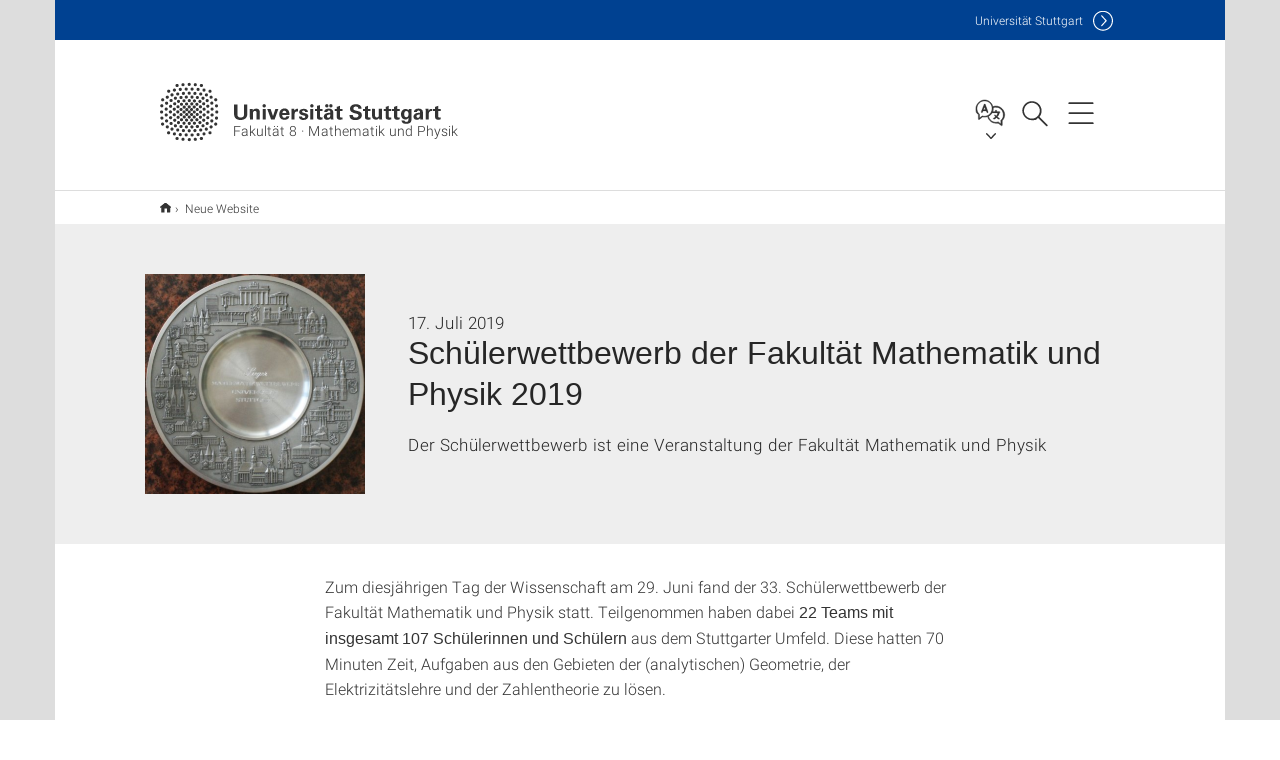

--- FILE ---
content_type: text/html;charset=UTF-8
request_url: https://www.f08.uni-stuttgart.de/aktuelles/news/Schuelerwettbewerb-der-Fakultaet-Mathematik-und-Physik-2019/
body_size: 66739
content:
<!DOCTYPE html>
<!--[if lt IE 7]>      <html lang="de" class="no-js lt-ie9 lt-ie8 lt-ie7"> <![endif]-->
<!--[if IE 7]>         <html lang="de" class="no-js lt-ie9 lt-ie8"> <![endif]-->
<!--[if IE 8]>         <html lang="de" class="no-js lt-ie9"> <![endif]-->
<!--[if gt IE 8]><!-->


<!--
===================== version="0.1.29" =====================
-->

<html lang="de" class="no-js"> <!--<![endif]-->

<head>

<!-- start metadata (_metadata.hbs) -->
	<meta charset="UTF-8">
	<meta http-equiv="X-UA-Compatible" content="IE=edge"/>
	<meta name="creator" content="TIK" />
	<meta name="Publisher" content="Universität Stuttgart - TIK" />
	<meta name="Copyright" content="Universität Stuttgart" />
	<meta name="Content-language" content="de" />
	<meta name="Page-type" content="Bildungseinrichtung" />
	<meta name="viewport" content="width=device-width, initial-scale=1.0, shrink-to-fit=no"/>
	<meta name="robots" content="index, follow" />
	<meta name="system" content="20.0.18" />
	<meta name="template" content="3.0" />
	<meta name="Description" content="Der Schülerwettbewerb ist eine Veranstaltung der Fakultät Mathematik und Physik "/>	
	<meta name="og:title" content="Schülerwettbewerb der Fakultät Mathematik und Physik 2019 | News | 17.07.2019 | Fakultät 8 · Mathematik und Physik | Universität Stuttgart" />
	<meta name="og:description" content="Der Schülerwettbewerb ist eine Veranstaltung der Fakultät Mathematik und Physik  "/>
	<meta name="og:image" content="https://www.f08.uni-stuttgart.de/.content/media/Seitenelemente/Physik/Pokal.png" />
	<title>Schülerwettbewerb der Fakultät Mathematik und Physik 2019 | News | 17.07.2019 | Fakultät 8 · Mathematik und Physik | Universität Stuttgart</title><!-- Ende metadata -->


<!-- Styles-Einbindung (_styles.hbs) -->
	<link rel="apple-touch-icon" sizes="180x180" href="/system/modules/de.stuttgart.uni.v3.basics/resources/favicons/apple-touch-icon.png">
            <link rel="icon" type="image/png" sizes="32x32" href="/system/modules/de.stuttgart.uni.v3.basics/resources/favicons/favicon-32x32.png">
            <link rel="icon" type="image/png" sizes="16x16" href="/system/modules/de.stuttgart.uni.v3.basics/resources/favicons/favicon-16x16.png">
            <link rel="manifest" href="/system/modules/de.stuttgart.uni.v3.basics/resources/favicons/site.webmanifest">
            <link rel="mask-icon" href="/system/modules/de.stuttgart.uni.v3.basics/resources/favicons/safari-pinned-tab.svg" color="#ffffff">
            <meta name="msapplication-TileColor" content="#ffffff">
            <meta name="theme-color" content="#ffffff">
		
<link rel="stylesheet" href="/system/modules/de.stuttgart.uni.v3.basics/resources/css/styles.css" type="text/css" >
<link rel="stylesheet" href="/system/modules/de.stuttgart.uni.v3.basics/resources/css/tik.css" type="text/css" >
<link rel="stylesheet" href="/system/modules/de.stuttgart.uni.v3.basics/resources/css/jquery-ui/jquery-ui-1.11.4.min.css" type="text/css" >
<link rel="stylesheet" href="/system/modules/de.stuttgart.uni.v3.basics/resources/css/fancybox/jquery.fancybox357.min.css" type="text/css" >
<link rel="stylesheet" href="/system/modules/de.stuttgart.uni.v3.basics/resources/css/footer/footer.css" type="text/css" >
<link rel="stylesheet" href="/system/modules/de.stuttgart.uni.v3.basics/resources/css/audio/player.css" type="text/css" >
<style type="text/css">
.newsstream-folgeseite .generic-list .generic-list-item picture {
  display: inline-block;
  margin: -10px -15px 15px -15px;
  width: calc(100% + 30px);
}


</style>
<!-- Ende Styles-Einbindung -->

	<!-- Scripts
	================================================== --> 
	
	
<script src="/system/modules/de.stuttgart.uni.v3.basics/resources/js/bootstrap.js"></script>
<script src="/system/modules/de.stuttgart.uni.v3.basics/resources/js/aperto-bootstrap-ie-workaround.js"></script>
<script src="/system/modules/de.stuttgart.uni.v3.basics/resources/js/tik.js"></script>
<script src="/system/modules/de.stuttgart.uni.v3.basics/resources/js/jquery-ui/jquery-ui-1.11.4.min.js"></script>
<script src="/system/modules/de.stuttgart.uni.filters/resources/js/filters.js"></script>
<script src="/system/modules/de.stuttgart.uni.v3.basics/resources/js/fancybox/jquery.fancybox357.min.js"></script>
<script src="/system/modules/de.stuttgart.uni.v3.basics/resources/js/tippy-popper/popper.min.js"></script>
<script src="/system/modules/de.stuttgart.uni.v3.basics/resources/js/tippy-popper/tippy.min.js"></script>
<script src="/system/modules/de.stuttgart.uni.v3.zsb/resources/videointerview/js/dash.all.min.js"></script><style>
		.page-wrap > #page-complete > .container-fluid > .row > div > .row > .col-xs-12,
		.page-wrap > #page-complete > .container-fluid > .row > div > .row > .col-sm-12,
		.page-wrap > #page-complete > .container-fluid > .row > div > .row > .col-md-12,
		.page-wrap > #page-complete > .container-fluid > .row > div > .row > .col-lg-12,
		.page-wrap > #page-complete > .container > .row > div > .row > .col-xs-12,
		.page-wrap > #page-complete > .container > .row > div > .row > .col-sm-12,
		.page-wrap > #page-complete > .container > .row > div > .row > .col-md-12,
		.page-wrap > #page-complete > .container > .row > div > .row > .col-lg-12 {
			padding: 0;
		}
	</style>
</head>

<body class=" is-detailpage  is-not-editmode  lang-de lightgrey-regular">

<!--googleoff: snippet-->
	
	<!-- start skiplinks (_skiplinks.hbs)-->
	<div class="skip">
		<ul>
			<li><a href="#main">zum Inhalt springen</a></li>
			<li><a href="#footer">zum Footer springen</a></li>
		</ul>
	</div>
	<!-- end skiplinks -->

	<!--googleon: snippet-->
	<div  id="header" ><div class="header" data-id="id-b2b5ed59">
      <span data-anchor id="id-b2b5ed59"></span>
              <!-- start header (_header.hbs) -->
              <header class="b-page-header is-subidentity" data-headercontroller="">
                <div class="container">
                  <div class="container-inner">
                    <div class="row">
                      <a class="b-logo" href="https://www.f08.uni-stuttgart.de/">
                        <!--[if gt IE 8]><!-->
                          <img class="logo-rectangle" src="/system/modules/de.stuttgart.uni.v3.basics/resources/img/svg/logo-de.svg" alt="Logo: Universität Stuttgart - zur Startseite" />
                        <img class="logo-rectangle-inverted" src="/system/modules/de.stuttgart.uni.v3.basics/resources/img/svg/logo-inverted-de.svg" alt="Logo: Universität Stuttgart - zur Startseite" />
                        <!--<![endif]-->
                        <!--[if lt IE 9]>
                        <img class="logo-rectangle" src="/system/modules/de.stuttgart.uni.v3.basics/resources/img/png/logo-de.png" alt="Logo: Universität Stuttgart - zur Startseite" />
                        <img class="logo-rectangle-inverted" src="/system/modules/de.stuttgart.uni.v3.basics/resources/img/svg/logo-inverted-de.png" alt="Logo: Universität Stuttgart - zur Startseite" />
                        <![endif]-->

                        <span  class="subidentity fontsize-s">Fakultät 8 · Mathematik und Physik</span>
                        </a>
                      <div class="header-box">

                        <div class="mainidentity">
                              <div class="container-inner">
                                <a href="https://www.uni-stuttgart.de/">Uni<span class="hideonmobile">versität Stuttgart </span></a>
                                </div>
                            </div>
                            <div class="language">
                          <div class="language-box">
                            <span id="language-menu-title" data-tippy-content="Sprache dieser Seite" data-tippy-placement="left">Sprache dieser Seite</span>

                            <ul id="language-menu-options" aria-labelledby="language-menu-title" role="menu">
                                <li class="current-language"><strong><abbr data-tippy-content="Aktuelle Sprache: Deutsch" data-tippy-placement="left">de</abbr></strong></li>
                                          <li><a id="localelink" href="https://www.f08.uni-stuttgart.de/en/news/news/School-Competition-Mathematics-and-Physics-2019/" lang="en"><abbr data-tippy-content="Change language: AmericanEnglish" data-tippy-placement="left">en</abbr></a></li></ul>
                            </div>
                        </div>
                        <div id="search" class="search">
                          <button aria-controls="search-box" aria-expanded="false" data-href="#search-box" data-tippy-content="Suche" data-tippy-placement="left"><span>Suche</span>
                          </button>
                        </div>
                        <div class="nav-button">
								<button class="lines-button" aria-controls="main-nav" aria-expanded="false" data-href="#b-page-nav" data-tippy-content="Hauptnavigationspunkte" data-tippy-placement="left">
									<span class="lines">Hauptnavigationspunkte</span>
								</button>
							</div>
						<div class="login-main-desktop"></div>
                      </div>
                    </div>
                  </div>
                </div>
                <!-- Start Suche (_search.hbs) -->
                <div class="search-box js-visible" id="search-box" aria-hidden="true">
                  <h2>Suche</h2>
                  <div class="container" role="tabpanel">
                    <div class="search-box-inner">
                      <form action="https://www.f08.uni-stuttgart.de/suche/">
                        <fieldset>
                          <div class="form-label col-sm-12">
                            <label for="global-search">Suche</label>
                            <input type="search" name="q" placeholder="Suche nach Themen, Personen ..." id="global-search" class="autosuggest" />
                          </div>
                          <div class="button">
                            <input aria-label="Starte Suche" type="submit" value="suchen">
                          </div>
                        </fieldset>
                        <input type="hidden" name="lq" value="" />
                        <input type="hidden" name="reloaded" value=""/>                       
                        <input type="hidden" name="restriction" value="false"/>
                        </form>
                    </div>
                  </div>
                </div>
                <!-- Ende Suche -->
                <div class="login-main-mobile js-visible" aria-hidden="false"></div>
                <!-- Ende Login -->
              </header>
              <!-- Ende header -->

              <div class="b-page-nav is-subidentity" id="main-nav" aria-hidden="true">
                <div class="container">
                  <div class="container-inner">
                    <div class="fixed-wrapper">
                      <a class="backto" href="#">zurück</a>
                      <div class="location" aria-hidden="true">
                        <ul>
                          <li class="on"><span></span></li>
                            <li><span></span></li>
                          <li><span></span></li>
                          <li><span></span></li>
                          <li><span></span></li>
                        </ul>
                      </div>
                    </div>

                    <div class="scroll-wrapper">
                      <nav class="main-navigation" aria-label="Haupt-Navigation">
                        <div class="menu-group-box" >
                          <div class="menu-box" data-level="show-level-0">
                            <div class="viewbox" style="position:relative;">
                              <div class="wrapper" style="width: 100%; height: 100%;">
                                <ul class="menu level-0 active-list" id="level-0-0" style="display: block;" aria-expanded="true">
	<li class="has-menu"><a href="#level-1-0">Organisation der Fakultät</a></li>
	<li><a href="https://www.f08.uni-stuttgart.de/institute/">Institute der Fakultät 8</a></li>
	<li><a href="https://www.f08.uni-stuttgart.de/forschung/">Forschung</a></li>
	<li class="has-menu"><a href="#level-1-3">Studiengänge</a></li>
	<li class="has-menu"><a href="#level-1-4">Studieninteressierte</a></li>
	<li class="has-menu"><a href="#level-1-5">Angebote für Schülerinnen und Schüler</a></li>
	<li class="has-menu"><a href="#level-1-6">Fachbereich Mathematik</a></li>
	<li class="has-menu"><a href="#level-1-7">Fachbereich Physik</a></li>
	<li class="has-menu"><a href="#level-1-8">Formen und Kräfte</a></li>
</ul>
	<ul class="menu level-1 " id="level-1-8" data-parent="#level-0-0" >
		<li class="overview"><a href="https://www.f08.uni-stuttgart.de/formen-und-kraefte/">Formen und Kräfte</a></li>
		<li><a href="https://www.f08.uni-stuttgart.de/formen-und-kraefte/die-lernstrasse/">Die Lernstraße</a></li>
		<li><a href="https://www.f08.uni-stuttgart.de/formen-und-kraefte/haus-und-stuhl/">Haus und Stuhl</a></li>
		<li><a href="https://www.f08.uni-stuttgart.de/formen-und-kraefte/leerstuehle-skulptur/">Leerstühle Skulptur</a></li>
		<li><a href="https://www.f08.uni-stuttgart.de/formen-und-kraefte/hoersaalobjekte-und-sternstueck/">Hörsaalobjekte und Sternstück</a></li>
		<li><a href="https://www.f08.uni-stuttgart.de/formen-und-kraefte/leerstuehle-mosaik/">Leerstühle Mosaik</a></li>
		<li><a href="https://www.f08.uni-stuttgart.de/formen-und-kraefte/heuweg/">Heuweg</a></li>
		<li><a href="https://www.f08.uni-stuttgart.de/formen-und-kraefte/wuerfelaugen/">Würfelaugen</a></li>
		<li><a href="https://www.f08.uni-stuttgart.de/formen-und-kraefte/schneckentreppe/">Schneckentreppe</a></li>
		<li><a href="https://www.f08.uni-stuttgart.de/formen-und-kraefte/blitz/">Blitz</a></li>
		<li><a href="https://www.f08.uni-stuttgart.de/formen-und-kraefte/pergola/">Pergola</a></li>
		<li><a href="https://www.f08.uni-stuttgart.de/formen-und-kraefte/brunnen/">Brunnen</a></li>
	</ul>
	<ul class="menu level-1 " id="level-1-6" data-parent="#level-0-0" >
		<li class="overview"><a href="https://www.f08.uni-stuttgart.de/mathematik/">Fachbereich Mathematik</a></li>
		<li class="has-menu"><a href="#level-2-25">Studieninteressierte</a></li>
		<li class="has-menu"><a href="#level-2-26">Studierende</a></li>
		<li class="has-menu"><a href="#level-2-27">Forschung</a></li>
		<li class="has-menu"><a href="#level-2-28">Organisation</a></li>
		<li><a href="https://www.f08.uni-stuttgart.de/mathematik/institute/">Institute</a></li>
		<li class="has-menu"><a href="#level-2-30">Sammlungen </a></li>
		<li><a href="https://www.f08.uni-stuttgart.de/mathematik/promovierende/">Promovierende</a></li>
		<li><a href="https://www.f08.uni-stuttgart.de/mathematik/alumni/">Alumni</a></li>
	</ul>
		<ul class="menu level-2 " id="level-2-27" data-parent="#level-1-6" >
			<li class="overview"><a href="https://www.f08.uni-stuttgart.de/mathematik/forschung/">Forschung</a></li>
			<li><a href="https://www.f08.uni-stuttgart.de/mathematik/forschung/kolloquium/">Kolloquium</a></li>
			<li><a href="https://www.f08.uni-stuttgart.de/mathematik/forschung/forschungsgebiete/">Forschungsgebiete</a></li>
			<li class="has-menu"><a href="#level-3-28">Publikationen</a></li>
			<li><a href="https://www.f08.uni-stuttgart.de/mathematik/forschung/kooperationen/">Kooperationen</a></li>
			<li><a href="https://www.f08.uni-stuttgart.de/mathematik/forschung/softwareprojekte.html/">Softwareprojekte</a></li>
			<li><a href="https://www.f08.uni-stuttgart.de/mathematik/forschung/promotionen-und-habilitationen/">Promotionen und Habilitationen</a></li>
		</ul>
			<ul class="menu level-3 " id="level-3-28" data-parent="#level-2-27" >
				<li class="overview"><a href="https://www.f08.uni-stuttgart.de/mathematik/forschung/publikationen/">Publikationen</a></li>
				<li><a href="https://www.f08.uni-stuttgart.de/mathematik/forschung/publikationen/publikationsliste/">Publikationen des Fachbereichs Mathematik </a></li>
				<li><a href="https://www.f08.uni-stuttgart.de/mathematik/forschung/publikationen/preprints/">Preprints des Fachbereichs Mathematik </a></li>
				<li><a href="https://www.f08.uni-stuttgart.de/mathematik/forschung/publikationen/mathematische_berichte/">Stuttgarter Mathematische Berichte</a></li>
			</ul>
		<ul class="menu level-2 " id="level-2-28" data-parent="#level-1-6" >
			<li class="overview"><a href="https://www.f08.uni-stuttgart.de/mathematik/organisation/">Organisation</a></li>
			<li><a href="https://www.f08.uni-stuttgart.de/mathematik/organisation/verwaltung/">Fachbereichsverwaltung</a></li>
			<li><a href="https://www.f08.uni-stuttgart.de/mathematik/organisation/gremien-und-funktionen/">Gremien und Funktionen</a></li>
			<li><a href="https://www.f08.uni-stuttgart.de/mathematik/organisation/fachgruppe-mathematik/">Fachgruppe Mathematik</a></li>
			<li><a href="https://www.f08.uni-stuttgart.de/mathematik/organisation/vertretung-der-promovierenden/">Vertretung der Promovierenden</a></li>
			<li><a href="https://www.f08.uni-stuttgart.de/mathematik/organisation/personen/">Personen</a></li>
			<li><a href="https://www.f08.uni-stuttgart.de/mathematik/organisation/pruefungsausschussvorsitzende/">Prüfungsausschussvorsitzende</a></li>
			<li><a href="https://www.f08.uni-stuttgart.de/mathematik/organisation/stellenausschreibungen/">Stellenausschreibungen</a></li>
			<li><a href="https://www.f08.uni-stuttgart.de/mathematik/organisation/anfahrtsplan/">Kontakt und Anfahrt</a></li>
		</ul>
		<ul class="menu level-2 " id="level-2-30" data-parent="#level-1-6" >
			<li class="overview"><a href="https://www.f08.uni-stuttgart.de/mathematik/sammlungen/">Sammlungen </a></li>
			<li><a href="https://www.f08.uni-stuttgart.de/mathematik/sammlungen/mathematische-instrumente/">Mathematische Instrumente</a></li>
			<li class="has-menu"><a href="#level-3-41">Mathematische Modelle</a></li>
			<li><a href="https://www.f08.uni-stuttgart.de/mathematik/sammlungen/sammlung-3d-drucke/">Lehrsammlung 3D-Drucke</a></li>
		</ul>
			<ul class="menu level-3 " id="level-3-41" data-parent="#level-2-30" >
				<li class="overview"><a href="https://www.f08.uni-stuttgart.de/mathematik/sammlungen/mathematische-modelle/">Mathematische Modelle</a></li>
				<li><a href="https://www.f08.uni-stuttgart.de/mathematik/sammlungen/mathematische-modelle/holz_modelle/">Holz-Modelle</a></li>
				<li><a href="https://www.f08.uni-stuttgart.de/mathematik/sammlungen/mathematische-modelle/faden_modelle/">Faden-Modelle</a></li>
				<li><a href="https://www.f08.uni-stuttgart.de/mathematik/sammlungen/mathematische-modelle/gips-modelle/">Gips-Modelle</a></li>
				<li><a href="https://www.f08.uni-stuttgart.de/mathematik/sammlungen/mathematische-modelle/draht-modelle/">Draht-Modelle</a></li>
				<li><a href="https://www.f08.uni-stuttgart.de/mathematik/sammlungen/mathematische-modelle/kunststoff_modelle/">Kunststoff-Modelle</a></li>
				<li><a href="https://www.f08.uni-stuttgart.de/mathematik/sammlungen/mathematische-modelle/dreh-modelle/">Dreh-Modelle</a></li>
				<li><a href="https://www.f08.uni-stuttgart.de/mathematik/sammlungen/mathematische-modelle/projektionsmodelle/">Projektionsmodelle</a></li>
				<li><a href="https://www.f08.uni-stuttgart.de/mathematik/sammlungen/mathematische-modelle/polyedermodelle/">Polyedermodelle</a></li>
				<li><a href="https://www.f08.uni-stuttgart.de/mathematik/sammlungen/mathematische-modelle/papier-modelle/">Papier-Modelle</a></li>
				<li><a href="https://www.f08.uni-stuttgart.de/mathematik/sammlungen/mathematische-modelle/sonstige-modelle/">Sonstige Modelle</a></li>
				<li class="has-menu"><a href="#level-4-19">Erläuterungen zur Sammlung mathematischer Modelle</a></li>
			</ul>
				<ul class="menu level-4 " id="level-4-19" data-parent="#level-3-41" >
					<li class="overview"><a href="https://www.f08.uni-stuttgart.de/mathematik/sammlungen/mathematische-modelle/erklaerungen-zur-sammlung-mathematischer-modelle/">Erläuterungen zur Sammlung mathematischer Modelle</a></li>
					<li><a href="https://www.f08.uni-stuttgart.de/mathematik/sammlungen/mathematische-modelle/erklaerungen-zur-sammlung-mathematischer-modelle/kegelschnitte/">Kegelschnitte</a></li>
				</ul>
		<ul class="menu level-2 " id="level-2-25" data-parent="#level-1-6" >
			<li class="overview"><a href="https://www.f08.uni-stuttgart.de/mathematik/studieninteressierte/">Studieninteressierte</a></li>
			<li><a href="https://www.f08.uni-stuttgart.de/mathematik/studieninteressierte/beispielaufgaben-mathematik/">Beispielaufgaben Mathematik</a></li>
		</ul>
		<ul class="menu level-2 " id="level-2-26" data-parent="#level-1-6" >
			<li class="overview"><a href="https://www.f08.uni-stuttgart.de/mathematik/studierende/">Studierende</a></li>
			<li><a href="https://www.f08.uni-stuttgart.de/mathematik/studierende/schwarzes-brett/">Schwarzes Brett</a></li>
			<li><a href="https://www.f08.uni-stuttgart.de/mathematik/studierende/erstsemester/">Erstsemester</a></li>
			<li><a href="https://www.f08.uni-stuttgart.de/mathematik/studierende/lehrveranstaltungen/">Lehrveranstaltungen</a></li>
			<li><a href="https://www.f08.uni-stuttgart.de/mathematik/studierende/erste-hilfe/">Erste Hilfe</a></li>
			<li class="has-menu"><a href="#level-3-25">LExMath</a></li>
		</ul>
			<ul class="menu level-3 " id="level-3-25" data-parent="#level-2-26" >
				<li class="overview"><a href="https://www.f08.uni-stuttgart.de/mathematik/studierende/lexmath/">LExMath</a></li>
				<li><a href="https://www.f08.uni-stuttgart.de/mathematik/studierende/lexmath/tutoren/">Tutoren</a></li>
				<li><a href="https://www.f08.uni-stuttgart.de/mathematik/studierende/lexmath/exportmodule/">Exportmodule</a></li>
			</ul>
	<ul class="menu level-1 " id="level-1-0" data-parent="#level-0-0" >
		<li class="overview"><a href="https://www.f08.uni-stuttgart.de/organisation/">Organisation der Fakultät</a></li>
		<li><a href="https://www.f08.uni-stuttgart.de/organisation/verwaltung/">Verwaltung der Fakultät 8</a></li>
		<li><a href="https://www.f08.uni-stuttgart.de/organisation/gremien-und-funktionen/">Gremien und Funktionen</a></li>
		<li class="has-menu"><a href="#level-2-2">Personen</a></li>
		<li><a href="https://www.f08.uni-stuttgart.de/organisation/fachgruppen/">Fachgruppen</a></li>
		<li><a href="https://www.f08.uni-stuttgart.de/organisation/stellenausschreibungen/">Stellenausschreibungen</a></li>
		<li><a href="https://www.f08.uni-stuttgart.de/organisation/diversity/">Diversity</a></li>
		<li><a href="https://www.f08.uni-stuttgart.de/organisation/kontakt-und-anfahrt/">Kontakt und Anfahrt</a></li>
	</ul>
		<ul class="menu level-2 " id="level-2-2" data-parent="#level-1-0" >
			<li class="overview"><a href="https://www.f08.uni-stuttgart.de/organisation/team/">Personen</a></li>
			<li><a href="https://www.f08.uni-stuttgart.de/organisation/team/team_fak_inst/">Team nach Institut</a></li>
			<li><a href="https://www.f08.uni-stuttgart.de/organisation/team/mathematik/">Personen - FB Mathematik</a></li>
			<li><a href="https://www.f08.uni-stuttgart.de/organisation/team/physik/">Personen - FB Physik</a></li>
		</ul>
	<ul class="menu level-1 " id="level-1-7" data-parent="#level-0-0" >
		<li class="overview"><a href="https://www.f08.uni-stuttgart.de/physik/">Fachbereich Physik</a></li>
		<li class="has-menu"><a href="#level-2-33">Organisation Fachbereich Physik</a></li>
		<li class="has-menu"><a href="#level-2-34">Forschung am Fachbereich Physik</a></li>
		<li class="has-menu"><a href="#level-2-35">Institute</a></li>
		<li class="has-menu"><a href="#level-2-36">Aktuelles</a></li>
		<li class="has-menu"><a href="#level-2-37">Studierende</a></li>
	</ul>
		<ul class="menu level-2 " id="level-2-36" data-parent="#level-1-7" >
			<li class="overview"><a href="https://www.f08.uni-stuttgart.de/physik/aktuelles/">Aktuelles</a></li>
			<li><a href="https://www.f08.uni-stuttgart.de/physik/aktuelles/news/">News</a></li>
			<li class="has-menu"><a href="#level-3-55">Physikalisches Kolloquium</a></li>
			<li><a href="https://www.f08.uni-stuttgart.de/physik/aktuelles/veranstaltungen/">Veranstaltungen</a></li>
			<li><a href="https://www.f08.uni-stuttgart.de/physik/aktuelles/vortragsreihe/">Öffentliche Vortragsreihe</a></li>
			<li><a href="https://www.f08.uni-stuttgart.de/physik/aktuelles/exkursionen/">Exkursionen</a></li>
			<li class="has-menu"><a href="#level-3-59">Fotos</a></li>
			<li class="has-menu"><a href="#level-3-60">Medienbeiträge</a></li>
			<li class="has-menu"><a href="#level-3-61">Stellenausschreibungen</a></li>
		</ul>
			<ul class="menu level-3 " id="level-3-59" data-parent="#level-2-36" >
				<li class="overview"><a href="https://www.f08.uni-stuttgart.de/physik/aktuelles/fotos/">Fotos</a></li>
				<li><a href="https://www.f08.uni-stuttgart.de/physik/aktuelles/fotos/200117/">??? NavText ???</a></li>
			</ul>
			<ul class="menu level-3 " id="level-3-55" data-parent="#level-2-36" >
				<li class="overview"><a href="https://www.f08.uni-stuttgart.de/physik/aktuelles/kolloquium/">Physikalisches Kolloquium</a></li>
				<li><a href="https://www.f08.uni-stuttgart.de/physik/aktuelles/kolloquium/archiv/">Physikalisches Kolloquium - Archiv</a></li>
			</ul>
			<ul class="menu level-3 " id="level-3-60" data-parent="#level-2-36" >
				<li class="overview"><a href="https://www.f08.uni-stuttgart.de/physik/aktuelles/medienbeitraege/">Medienbeiträge</a></li>
				<li><a href="https://www.f08.uni-stuttgart.de/physik/aktuelles/medienbeitraege/fokus-studium/">Fokus Studium</a></li>
				<li><a href="https://www.f08.uni-stuttgart.de/physik/aktuelles/medienbeitraege/fokus-forschung/">Fokus Forschung</a></li>
				<li class="has-menu"><a href="#level-4-24">Porträtfilme</a></li>
			</ul>
				<ul class="menu level-4 " id="level-4-24" data-parent="#level-3-60" >
					<li class="overview"><a href="https://www.f08.uni-stuttgart.de/physik/aktuelles/medienbeitraege/portraetfilme/">Porträtfilme</a></li>
					<li><a href="https://www.f08.uni-stuttgart.de/physik/aktuelles/medienbeitraege/portraetfilme/portraet-dressel/">Porträt Dressel</a></li>
					<li><a href="https://www.f08.uni-stuttgart.de/physik/aktuelles/medienbeitraege/portraetfilme/portraet-holm/">Porträt Holm</a></li>
					<li><a href="https://www.f08.uni-stuttgart.de/physik/aktuelles/medienbeitraege/portraetfilme/portraet-buechler/">Porträt Büchler</a></li>
					<li><a href="https://www.f08.uni-stuttgart.de/physik/aktuelles/medienbeitraege/portraetfilme/portraet-giessen/">Porträt Gießen</a></li>
					<li><a href="https://www.f08.uni-stuttgart.de/physik/aktuelles/medienbeitraege/portraetfilme/portraet-takagi/">Porträt Takagi</a></li>
					<li><a href="https://www.f08.uni-stuttgart.de/physik/aktuelles/medienbeitraege/portraetfilme/portraet-wrachtrup/">Porträt Wrachtrup</a></li>
					<li><a href="https://www.f08.uni-stuttgart.de/physik/aktuelles/medienbeitraege/portraetfilme/portraet-daghofer/">Porträt Daghofer</a></li>
					<li><a href="https://www.f08.uni-stuttgart.de/physik/aktuelles/medienbeitraege/portraetfilme/portraet-michler/">Porträt Michler</a></li>
					<li><a href="https://www.f08.uni-stuttgart.de/physik/aktuelles/medienbeitraege/portraetfilme/portraet-pfau/">Porträt Pfau</a></li>
					<li><a href="https://www.f08.uni-stuttgart.de/physik/aktuelles/medienbeitraege/portraetfilme/portraet-seifert/">Porträt Seifert</a></li>
					<li><a href="https://www.f08.uni-stuttgart.de/physik/aktuelles/medienbeitraege/portraetfilme/portraet-barz/">Porträt Barz</a></li>
					<li><a href="https://www.f08.uni-stuttgart.de/physik/aktuelles/medienbeitraege/portraetfilme/portraet-loth/">Porträt Loth</a></li>
					<li><a href="https://www.f08.uni-stuttgart.de/physik/aktuelles/medienbeitraege/portraetfilme/portraet-nawrodt/">Porträt Nawrodt</a></li>
					<li><a href="https://www.f08.uni-stuttgart.de/physik/aktuelles/medienbeitraege/portraetfilme/portraet-liu/">Porträt Laura Na Liu</a></li>
				</ul>
			<ul class="menu level-3 " id="level-3-61" data-parent="#level-2-36" >
				<li class="overview"><a href="https://www.f08.uni-stuttgart.de/physik/aktuelles/stellenausschreibungen/">Stellenausschreibungen</a></li>
				<li><a href="https://www.f08.uni-stuttgart.de/physik/aktuelles/stellenausschreibungen/professuren/">Professuren</a></li>
			</ul>
		<ul class="menu level-2 " id="level-2-34" data-parent="#level-1-7" >
			<li class="overview"><a href="https://www.f08.uni-stuttgart.de/physik/forschung/">Forschung am Fachbereich Physik</a></li>
			<li><a href="https://www.f08.uni-stuttgart.de/physik/forschung/kooperationen/">Kooperationen</a></li>
			<li><a href="https://www.f08.uni-stuttgart.de/physik/forschung/forschungsgebiete/">Forschungsgebiete</a></li>
			<li><a href="https://www.f08.uni-stuttgart.de/physik/forschung/promotion-und-habilitation/">Promotion und Habilitation</a></li>
		</ul>
		<ul class="menu level-2 " id="level-2-35" data-parent="#level-1-7" >
			<li class="overview"><a href="https://www.f08.uni-stuttgart.de/physik/institute/">Institute</a></li>
			<li class="has-menu"><a href="#level-3-51">Physikalisches Institut</a></li>
			<li class="has-menu"><a href="#level-3-52">Institut für Theoretische Physik</a></li>
			<li class="has-menu"><a href="#level-3-53">Institut für Funktionelle Materie und Quantentechnologien</a></li>
			<li><a href="https://www.f08.uni-stuttgart.de/physik/institute/institut-fuer-computerphysik">Institut für Computerphysik</a></li>
			<li><a href="https://www.f08.uni-stuttgart.de/physik/institute/institut-fuer-halbleiteroptik-und-funktionelle-grenzflaechen">Institut für Halbleiteroptik und Funktionelle Grenzflächen</a></li>
		</ul>
			<ul class="menu level-3 " id="level-3-53" data-parent="#level-2-35" >
				<li class="overview"><a href="https://www.f08.uni-stuttgart.de/physik/institute/institut-fuer-funktionelle-materie-und-quantentechnologien/">Institut für Funktionelle Materie und Quantentechnologien</a></li>
				<li><a href="https://www.f08.uni-stuttgart.de/physik/institute/institut-fuer-funktionelle-materie-und-quantentechnologien/fmq-km">Institut für Theorie der kondensierten Materie</a></li>
				<li><a href="https://www.f08.uni-stuttgart.de/physik/institute/institut-fuer-funktionelle-materie-und-quantentechnologien/fmq-1">Institut für Experimentalphysik I</a></li>
				<li><a href="https://www.f08.uni-stuttgart.de/physik/institute/institut-fuer-funktionelle-materie-und-quantentechnologien/fmq-qo">Integrierte Quantenoptik</a></li>
				<li><a href="https://www.f08.uni-stuttgart.de/physik/institute/institut-fuer-funktionelle-materie-und-quantentechnologien/fmq-3">Institut für Experimentalphysik III</a></li>
			</ul>
			<ul class="menu level-3 " id="level-3-51" data-parent="#level-2-35" >
				<li class="overview"><a href="https://www.f08.uni-stuttgart.de/physik/institute/physikalisches-institut/">Physikalisches Institut</a></li>
				<li><a href="https://www.f08.uni-stuttgart.de/physik/institute/physikalisches-institut/1-physikalisches-institut">1. Physikalisches Institut</a></li>
				<li><a href="https://www.f08.uni-stuttgart.de/physik/institute/physikalisches-institut/2-physikalisches-institut">2. Physikalisches Institut</a></li>
				<li><a href="https://www.f08.uni-stuttgart.de/physik/institute/physikalisches-institut/3-physikalisches-institut">3. Physikalisches Institut</a></li>
				<li><a href="https://www.f08.uni-stuttgart.de/physik/institute/physikalisches-institut/4-physikalisches-institut">4. Physikalisches Institut</a></li>
				<li><a href="https://www.f08.uni-stuttgart.de/physik/institute/physikalisches-institut/5-physikalisches-institut">5. Physikalisches Institut</a></li>
				<li><a href="https://www.f08.uni-stuttgart.de/physik/institute/physikalisches-institut/physik_und_ihre_didaktik">Physik und ihre Didaktik</a></li>
			</ul>
			<ul class="menu level-3 " id="level-3-52" data-parent="#level-2-35" >
				<li class="overview"><a href="https://www.f08.uni-stuttgart.de/physik/institute/tp/">Institut für Theoretische Physik</a></li>
				<li><a href="https://www.f08.uni-stuttgart.de/physik/institute/tp/institut-fuer-theoretische-physik-1">Institut für Theoretische Physik I</a></li>
				<li><a href="https://www.f08.uni-stuttgart.de/physik/institute/tp/institut-fuer-theoretische-physik-2">Institut für Theoretische Physik II</a></li>
				<li><a href="https://www.f08.uni-stuttgart.de/physik/institute/tp/institut-fuer-theoretische-physik-3">Institut für Theoretische Physik III</a></li>
				<li><a href="https://www.f08.uni-stuttgart.de/physik/institute/tp/institut-fuer-theoretische-physik-4">Institut für Theoretische Physik IV</a></li>
			</ul>
		<ul class="menu level-2 " id="level-2-33" data-parent="#level-1-7" >
			<li class="overview"><a href="https://www.f08.uni-stuttgart.de/physik/organisation/">Organisation Fachbereich Physik</a></li>
			<li><a href="https://www.f08.uni-stuttgart.de/physik/organisation/verwaltung/">Fachbereichsverwaltung</a></li>
			<li><a href="https://www.f08.uni-stuttgart.de/physik/organisation/gremien-und-funktionen/">Gremien und Funktionen</a></li>
			<li><a href="https://www.f08.uni-stuttgart.de/physik/organisation/fachgruppe/">Fachgruppe</a></li>
			<li><a href="https://www.f08.uni-stuttgart.de/physik/organisation/personen/">Personen</a></li>
			<li><a href="https://www.f08.uni-stuttgart.de/physik/organisation/kontakt-und-anfahrt/">Kontakt und Anfahrt</a></li>
		</ul>
		<ul class="menu level-2 " id="level-2-37" data-parent="#level-1-7" >
			<li class="overview"><a href="https://www.f08.uni-stuttgart.de/physik/studierende/">Studierende</a></li>
			<li class="has-menu"><a href="#level-3-62">Erstsemester</a></li>
			<li class="has-menu"><a href="#level-3-63">Lehrveranstaltungen der Physik</a></li>
			<li class="has-menu"><a href="#level-3-64">Abschlussarbeiten</a></li>
			<li><a href="https://www.f08.uni-stuttgart.de/physik/studierende/physik-mentoring/">Mentoring-Programm</a></li>
			<li class="has-menu"><a href="#level-3-66">Erste Hilfe</a></li>
			<li><a href="https://www.f08.uni-stuttgart.de/physik/studierende/perspektive-physik/">Perspektive Physik</a></li>
		</ul>
			<ul class="menu level-3 " id="level-3-64" data-parent="#level-2-37" >
				<li class="overview"><a href="https://www.f08.uni-stuttgart.de/physik/studierende/abschlussarbeiten/">Abschlussarbeiten</a></li>
				<li><a href="https://www.f08.uni-stuttgart.de/physik/studierende/abschlussarbeiten/bachelorarbeit/">Bachelorarbeit</a></li>
				<li><a href="https://www.f08.uni-stuttgart.de/physik/studierende/abschlussarbeiten/masterarbeit/">Masterarbeit</a></li>
			</ul>
			<ul class="menu level-3 " id="level-3-66" data-parent="#level-2-37" >
				<li class="overview"><a href="https://www.f08.uni-stuttgart.de/physik/studierende/erste-hilfe/">Erste Hilfe</a></li>
				<li><a href="https://www.f08.uni-stuttgart.de/physik/studierende/erste-hilfe/pruefungsangelegenheiten/">Prüfungsangelegenheiten</a></li>
			</ul>
			<ul class="menu level-3 " id="level-3-62" data-parent="#level-2-37" >
				<li class="overview"><a href="https://www.f08.uni-stuttgart.de/physik/studierende/erstsemester/">Erstsemester</a></li>
				<li><a href="https://www.f08.uni-stuttgart.de/physik/studierende/erstsemester/verhaltensregeln/">Verhaltensregeln</a></li>
				<li><a href="https://www.f08.uni-stuttgart.de/physik/studierende/erstsemester/exkursion-der-fachgruppe/">Exkursion der Fachgruppe</a></li>
				<li class="has-menu"><a href="#level-4-28">Ansprechpartner</a></li>
			</ul>
				<ul class="menu level-4 " id="level-4-28" data-parent="#level-3-62" >
					<li class="overview"><a href="https://www.f08.uni-stuttgart.de/physik/studierende/erstsemester/ansprechpartner/">Ansprechpartner</a></li>
					<li><a href="https://www.f08.uni-stuttgart.de/physik/studierende/erstsemester/ansprechpartner/studiengangsmanagerin_lehramt/">Studiengangsmanagerin_Lehramt</a></li>
				</ul>
			<ul class="menu level-3 " id="level-3-63" data-parent="#level-2-37" >
				<li class="overview"><a href="https://www.f08.uni-stuttgart.de/physik/studierende/lehrveranstaltungen/">Lehrveranstaltungen der Physik</a></li>
				<li><a href="https://www.f08.uni-stuttgart.de/physik/studierende/lehrveranstaltungen/wahlmodule/">Wahlmodule</a></li>
				<li><a href="https://www.f08.uni-stuttgart.de/physik/studierende/lehrveranstaltungen/methodisches-vertiefungsmodul/">Methodisches Vertiefungsmodul</a></li>
				<li class="has-menu"><a href="#level-4-31">Praktika</a></li>
				<li class="has-menu"><a href="#level-4-32">Hauptseminare</a></li>
				<li><a href="https://www.f08.uni-stuttgart.de/physik/studierende/lehrveranstaltungen/lehrassistenz/">Lehrassistenz</a></li>
				<li class="has-menu"><a href="#level-4-34">Vorlesungsarchiv</a></li>
			</ul>
				<ul class="menu level-4 " id="level-4-32" data-parent="#level-3-63" >
					<li class="overview"><a href="https://www.f08.uni-stuttgart.de/physik/studierende/lehrveranstaltungen/hauptseminare/">Hauptseminare</a></li>
					<li><a href="https://www.f08.uni-stuttgart.de/physik/studierende/lehrveranstaltungen/hauptseminare/anmeldung/">Anmeldung</a></li>
				</ul>
				<ul class="menu level-4 " id="level-4-31" data-parent="#level-3-63" >
					<li class="overview"><a href="https://www.f08.uni-stuttgart.de/physik/studierende/lehrveranstaltungen/praktika/">Praktika</a></li>
					<li><a href="https://www.f08.uni-stuttgart.de/physik/studierende/lehrveranstaltungen/praktika/fp-login/">FP-Login</a></li>
					<li class="has-menu"><a href="#level-5-17">Physikalisches Praktikum II</a></li>
					<li class="has-menu"><a href="#level-5-18">Physikalisches Fortgeschrittenenpraktikum</a></li>
					<li><a href="https://www.f08.uni-stuttgart.de/physik/studierende/lehrveranstaltungen/praktika/ap/">Physikalisches Praktikum I</a></li>
					<li><a href="https://www.f08.uni-stuttgart.de/physik/studierende/lehrveranstaltungen/praktika/ep/">Elektronikpraktikum</a></li>
					<li class="has-menu"><a href="#level-5-21">Physikalisches Praktikum für Lehramt III</a></li>
					<li><a href="https://www.f08.uni-stuttgart.de/physik/studierende/lehrveranstaltungen/praktika/apl/">Advanced Physical Laboratory</a></li>
				</ul>
					<ul class="menu level-5 " id="level-5-18" data-parent="#level-4-31" >
						<li class="overview"><a href="https://www.f08.uni-stuttgart.de/physik/studierende/lehrveranstaltungen/praktika/fp/">Physikalisches Fortgeschrittenenpraktikum</a></li>
						<li><a href="https://www.f08.uni-stuttgart.de/physik/studierende/lehrveranstaltungen/praktika/fp/hinweise/">Hinweise</a></li>
						<li><a href="https://www.f08.uni-stuttgart.de/physik/studierende/lehrveranstaltungen/praktika/fp/termine/">Termine</a></li>
						<li><a href="https://www.f08.uni-stuttgart.de/physik/studierende/lehrveranstaltungen/praktika/fp/versuche/">Versuche</a></li>
					</ul>
					<ul class="menu level-5 " id="level-5-17" data-parent="#level-4-31" >
						<li class="overview"><a href="https://www.f08.uni-stuttgart.de/physik/studierende/lehrveranstaltungen/praktika/ppii/">Physikalisches Praktikum II</a></li>
						<li><a href="https://www.f08.uni-stuttgart.de/physik/studierende/lehrveranstaltungen/praktika/ppii/hinweise/">Hinweise</a></li>
						<li><a href="https://www.f08.uni-stuttgart.de/physik/studierende/lehrveranstaltungen/praktika/ppii/versuche/">Versuche</a></li>
						<li><a href="https://www.f08.uni-stuttgart.de/physik/studierende/lehrveranstaltungen/praktika/ppii/termine/">Termine</a></li>
					</ul>
					<ul class="menu level-5 " id="level-5-21" data-parent="#level-4-31" >
						<li class="overview"><a href="https://www.f08.uni-stuttgart.de/physik/studierende/lehrveranstaltungen/praktika/ppliii/">Physikalisches Praktikum für Lehramt III</a></li>
						<li><a href="https://www.f08.uni-stuttgart.de/physik/studierende/lehrveranstaltungen/praktika/ppliii/hinweise/">Hinweise</a></li>
						<li><a href="https://www.f08.uni-stuttgart.de/physik/studierende/lehrveranstaltungen/praktika/ppliii/versuche/">Versuche</a></li>
						<li><a href="https://www.f08.uni-stuttgart.de/physik/studierende/lehrveranstaltungen/praktika/ppliii/termine/">Termine</a></li>
					</ul>
				<ul class="menu level-4 " id="level-4-34" data-parent="#level-3-63" >
					<li class="overview"><a href="https://www.f08.uni-stuttgart.de/physik/studierende/lehrveranstaltungen/vorlesungsarchiv/">Vorlesungsarchiv</a></li>
					<li><a href="https://www.f08.uni-stuttgart.de/physik/studierende/lehrveranstaltungen/vorlesungsarchiv/ss17/">Sommersemester 2017</a></li>
					<li><a href="https://www.f08.uni-stuttgart.de/physik/studierende/lehrveranstaltungen/vorlesungsarchiv/ws16/">Wintersemester 2016/17</a></li>
					<li><a href="https://www.f08.uni-stuttgart.de/physik/studierende/lehrveranstaltungen/vorlesungsarchiv/ss16/">Sommersemester 2016</a></li>
					<li><a href="https://www.f08.uni-stuttgart.de/physik/studierende/lehrveranstaltungen/vorlesungsarchiv/ws15/">Wintersemester 2015/16</a></li>
					<li><a href="https://www.f08.uni-stuttgart.de/physik/studierende/lehrveranstaltungen/vorlesungsarchiv/ss15/">Sommersemester 2015</a></li>
					<li><a href="https://www.f08.uni-stuttgart.de/physik/studierende/lehrveranstaltungen/vorlesungsarchiv/ws14/">Wintersemester 2014/15</a></li>
					<li><a href="https://www.f08.uni-stuttgart.de/physik/studierende/lehrveranstaltungen/vorlesungsarchiv/ss14/">Sommersemester 2014</a></li>
					<li><a href="https://www.f08.uni-stuttgart.de/physik/studierende/lehrveranstaltungen/vorlesungsarchiv/ws13/">Wintersemester 2013/14</a></li>
					<li><a href="https://www.f08.uni-stuttgart.de/physik/studierende/lehrveranstaltungen/vorlesungsarchiv/ss13/">Sommersemester 2013</a></li>
					<li><a href="https://www.f08.uni-stuttgart.de/physik/studierende/lehrveranstaltungen/vorlesungsarchiv/ws12/">Wintersemester 2012/13</a></li>
					<li><a href="https://www.f08.uni-stuttgart.de/physik/studierende/lehrveranstaltungen/vorlesungsarchiv/ss12/">Sommersemester 2012</a></li>
					<li><a href="https://www.f08.uni-stuttgart.de/physik/studierende/lehrveranstaltungen/vorlesungsarchiv/ws11/">Wintersemester 2011/12</a></li>
					<li><a href="https://www.f08.uni-stuttgart.de/physik/studierende/lehrveranstaltungen/vorlesungsarchiv/ss11/">Sommersemester 2011</a></li>
					<li><a href="https://www.f08.uni-stuttgart.de/physik/studierende/lehrveranstaltungen/vorlesungsarchiv/ws10/">Wintersemester 2010/11</a></li>
				</ul>
	<ul class="menu level-1 " id="level-1-5" data-parent="#level-0-0" >
		<li class="overview"><a href="https://www.f08.uni-stuttgart.de/schulen/">Angebote für Schülerinnen und Schüler</a></li>
		<li><a href="https://www.f08.uni-stuttgart.de/schulen/schuelerfragestunde">Schülerfragestunde Physik</a></li>
		<li class="has-menu"><a href="#level-2-16">Schülerzirkel Mathematik</a></li>
		<li><a href="https://www.f08.uni-stuttgart.de/schulen/fruehstudium-physik/">Frühstudium Physik</a></li>
		<li><a href="https://www.f08.uni-stuttgart.de/schulen/schuelerlabor-physik">Schülerlabor Physik</a></li>
		<li><a href="https://www.f08.uni-stuttgart.de/schulen/ausstellungen-physik">Ausstellungen Physik</a></li>
		<li><a href="https://www.f08.uni-stuttgart.de/schulen/bogy-praktikum/">Bogy-Praktikum</a></li>
		<li><a href="https://www.f08.uni-stuttgart.de/schulen/kinder-uni/">Kinder-Uni</a></li>
		<li><a href="https://www.f08.uni-stuttgart.de/schulen/unitag/">unitag</a></li>
		<li><a href="https://www.f08.uni-stuttgart.de/schulen/tryscience/">TryScience</a></li>
		<li><a href="https://www.f08.uni-stuttgart.de/schulen/girls-day/">Girls' Day</a></li>
		<li><a href="https://www.f08.uni-stuttgart.de/schulen/tag-der-wissenschaft/">Tag der Wissenschaft</a></li>
		<li><a href="https://www.f08.uni-stuttgart.de/schulen/angebot-fuer-lehrkraefte/">Angebot für Lehrkräfte der Mathematik und Physik </a></li>
	</ul>
		<ul class="menu level-2 " id="level-2-16" data-parent="#level-1-5" >
			<li class="overview"><a href="https://www.f08.uni-stuttgart.de/schulen/schuelerzirkel-mathematik/">Schülerzirkel Mathematik</a></li>
			<li><a href="https://www.f08.uni-stuttgart.de/schulen/schuelerzirkel-mathematik/aktuelles/">Aktuelles</a></li>
			<li><a href="https://www.f08.uni-stuttgart.de/schulen/schuelerzirkel-mathematik/kontakt/">Kontakt</a></li>
			<li class="has-menu"><a href="#level-3-13">Mathematik-Tag</a></li>
			<li><a href="https://www.f08.uni-stuttgart.de/schulen/schuelerzirkel-mathematik/korrespondenzzirkel/">Korrespondenzzirkel</a></li>
			<li class="has-menu"><a href="#level-3-15">Schülerseminar</a></li>
			<li><a href="https://www.f08.uni-stuttgart.de/schulen/schuelerzirkel-mathematik/schuelerstudium/">Schülerstudium</a></li>
			<li class="has-menu"><a href="#level-3-17">Schülerwettbewerb</a></li>
			<li><a href="https://www.f08.uni-stuttgart.de/schulen/schuelerzirkel-mathematik/lehrer/">Lehrerseite</a></li>
			<li><a href="https://www.f08.uni-stuttgart.de/schulen/schuelerzirkel-mathematik/mathelinks/">Mathelinks</a></li>
		</ul>
			<ul class="menu level-3 " id="level-3-13" data-parent="#level-2-16" >
				<li class="overview"><a href="https://www.f08.uni-stuttgart.de/schulen/schuelerzirkel-mathematik/mathematiktag/">Mathematik-Tag</a></li>
				<li><a href="https://www.f08.uni-stuttgart.de/schulen/schuelerzirkel-mathematik/mathematiktag/archiv/">Archiv Mathematik-Tag</a></li>
			</ul>
			<ul class="menu level-3 " id="level-3-15" data-parent="#level-2-16" >
				<li class="overview"><a href="https://www.f08.uni-stuttgart.de/schulen/schuelerzirkel-mathematik/schuelerseminar/">Schülerseminar</a></li>
				<li><a href="https://www.f08.uni-stuttgart.de/schulen/schuelerzirkel-mathematik/schuelerseminar/schuelerseminar-11/">Schülerseminar 11-13</a></li>
				<li class="has-menu"><a href="#level-4-2">Schülerseminar 8-10</a></li>
			</ul>
				<ul class="menu level-4 " id="level-4-2" data-parent="#level-3-15" >
					<li class="overview"><a href="https://www.f08.uni-stuttgart.de/schulen/schuelerzirkel-mathematik/schuelerseminar/schuelerseminar-8/">Schülerseminar 8-10</a></li>
					<li><a href="https://www.f08.uni-stuttgart.de/schulen/schuelerzirkel-mathematik/schuelerseminar/schuelerseminar-8/index-standard.html">Schülerseminar 8-10</a></li>
				</ul>
			<ul class="menu level-3 " id="level-3-17" data-parent="#level-2-16" >
				<li class="overview"><a href="https://www.f08.uni-stuttgart.de/schulen/schuelerzirkel-mathematik/schuelerwettbewerb/">Schülerwettbewerb</a></li>
				<li><a href="https://www.f08.uni-stuttgart.de/schulen/schuelerzirkel-mathematik/schuelerwettbewerb/archiv/">Archiv Schülerwettbewerb</a></li>
			</ul>
	<ul class="menu level-1 " id="level-1-3" data-parent="#level-0-0" >
		<li class="overview"><a href="https://www.f08.uni-stuttgart.de/studiengaenge/">Studiengänge</a></li>
		<li><a href="https://www.f08.uni-stuttgart.de/studiengaenge/mathematik-bsc/">B.Sc. Mathematik</a></li>
		<li><a href="https://www.f08.uni-stuttgart.de/studiengaenge/physik-bsc/">B.Sc. Physik</a></li>
		<li class="has-menu"><a href="#level-2-9">Lehramt Mathematik</a></li>
		<li class="has-menu"><a href="#level-2-10">Lehramt Physik</a></li>
		<li class="has-menu"><a href="#level-2-11">M.Sc. Mathematik</a></li>
		<li><a href="https://www.f08.uni-stuttgart.de/studiengaenge/physik-msc/">M.Sc. Physik</a></li>
		<li><a href="https://www.f08.uni-stuttgart.de/studiengaenge/physik-mathematik-med/">M.Ed. Physik und Mathematik</a></li>
		<li><a href="https://www.f08.uni-stuttgart.de/studiengaenge/PHYSICS/">PHYSICS International M.Sc.</a></li>
	</ul>
		<ul class="menu level-2 " id="level-2-9" data-parent="#level-1-3" >
			<li class="overview"><a href="https://www.f08.uni-stuttgart.de/studiengaenge/mathematik-lehramt/">Lehramt Mathematik</a></li>
			<li><a href="https://www.f08.uni-stuttgart.de/studiengaenge/mathematik-lehramt/polyvalenz/">Polyvalenz</a></li>
			<li><a href="https://www.f08.uni-stuttgart.de/studiengaenge/mathematik-lehramt/lehramt-bachelor-of-arts/">Lehramt Bachelor of Arts ab WiSe 15/16</a></li>
			<li><a href="https://www.f08.uni-stuttgart.de/studiengaenge/mathematik-lehramt/lehramt-master-of-education/">Lehramt Master of Education</a></li>
			<li><a href="https://www.f08.uni-stuttgart.de/studiengaenge/mathematik-lehramt/modularisiertes-lehramt/">Lehramtsstudium mit Beginn vor dem WiSe 15/16</a></li>
		</ul>
		<ul class="menu level-2 " id="level-2-11" data-parent="#level-1-3" >
			<li class="overview"><a href="https://www.f08.uni-stuttgart.de/studiengaenge/mathematik-msc/">M.Sc. Mathematik</a></li>
			<li><a href="https://www.f08.uni-stuttgart.de/studiengaenge/mathematik-msc/doppelmasterprogramm/">Doppelmasterprogramm</a></li>
		</ul>
		<ul class="menu level-2 " id="level-2-10" data-parent="#level-1-3" >
			<li class="overview"><a href="https://www.f08.uni-stuttgart.de/studiengaenge/physik-lehramt/">Lehramt Physik</a></li>
			<li><a href="https://www.f08.uni-stuttgart.de/studiengaenge/physik-lehramt/lehramt-bachelor-of-arts/">Lehramt Bachelor of Arts</a></li>
			<li><a href="https://www.f08.uni-stuttgart.de/studiengaenge/physik-lehramt/lehramt-master-of-education/">Lehramt Master of Education</a></li>
			<li><a href="https://www.f08.uni-stuttgart.de/studiengaenge/physik-lehramt/modularisiertes-lehramt/">Modularisiertes Lehramt</a></li>
		</ul>
	<ul class="menu level-1 " id="level-1-4" data-parent="#level-0-0" >
		<li class="overview"><a href="https://www.f08.uni-stuttgart.de/studieninteressierte/">Studieninteressierte</a></li>
		<li><a href="https://www.f08.uni-stuttgart.de/studieninteressierte/mitten_im_abi/">Mitten im Abi</a></li>
	</ul>
<!-- Navigation: 16 µs --></div>

                            </div>
                          </div>
                        </div>
                      </nav>
                      <nav class="persona" aria-label="Zielgruppen-Navigation">
                          <h2>Informationen für</h2>
                          <ul>
                            <li class="col-md-6 col-sm-6 col-xs-12"><a class="persona-2" href="https://www.f08.uni-stuttgart.de/intern/">Fakultäts-Beschäftigte</a></li>
                            </ul>
                        </nav>
                      <a href="#closeNavigation" class="close-nav">Navigation schließen</a>
                      </div>

                  </div><!-- container-inner -->
                </div><!--  container -->
              </div></div>
    <script type="module">
      
      import Login from '/system/modules/de.stuttgart.uni.v3.basics/resources/js/login.mjs'
      new Login("de", "", "", "", "", "", "", "", "", true).init()
    </script>
  </div><div id="wrapper" class="is-subidentity">
		<div id="content">
			<main id="main" class="r-main">
				<div class="main__wrapper" data-js-id="container">
                    <noscript>
                        <div class="alert alert-danger">Für die volle Funktionalität dieser Site ist JavaScript notwendig. Hier finden Sie eine <a href="https://enablejavascript.co/" target="_blank">Anleitung zum Aktivieren von JavaScript in Ihrem Browser</a>.</div></noscript>
					<!-- Start Segment -->
					<div class="segment is-border-top">
							<div class="container">
								<div class="container-inner">
									<div class="row">
										<div class="col-md-12">
											<!-- Start Breadcrumb (_breadcrumb.hbs) -->
											<nav class="b-breadscroller--default" data-css="b-breadscroller" data-js-module="breadscroller" aria-label="breadcrumb">
													<!--googleoff: snippet-->
													<h2 class="breadscroller__headline">Position innerhalb des Seitenbaumes</h2>
													<div class="breadscroller__controls" data-js-atom="breadscroller-controls">
														<button class="breadscroller__controls-btn is-back" data-js-atom="breadscroller-controls-back">
															<span>Seitenpfad nach links schieben</span>
														</button>
														<button class="breadscroller__controls-btn is-forward" data-js-atom="breadscroller-controls-forward">
															<span>Seitenpfad nach rechts schieben</span>
														</button>
													</div>
													<!--googleon: snippet-->
													<div class="breadscroller__content" data-js-atom="breadscroller-container">
														<ol class="breadscroller__list" data-js-atom="breadscroller-list">

															<li class="breadscroller__list-item">
																				<a href="https://www.f08.uni-stuttgart.de/" class="breadscroller__list-element">Fakultät 8, Mathematik & Physik (T3.0)</a>
																			</li>
																		<li class="breadscroller__list-item">
																							<span class="breadscroller__list-element is-active" data-tippy-content="Neue Website">Neue Website</span>
																						</li>
																					</ol>
													</div>
												</nav>	
												<!-- Ende Breadcrumb -->
											<!-- Breadcrumb: 438 µs --></div>
									</div>
								</div><!--  container-inner -->
							</div><!-- container -->
						</div>
					<!-- End Segment -->

					<div  id="introDetailonly" ><div class="element pgelement news" >
			<div class="is-bg-blue is-margin-bottom intro-regular intro-lightgrey intro-has-image">
									<div class="container">
										<div class="container-inner">
											<div class="row">
												<div class="c-intro-teaser--default" data-css="c-intro-teaser">
													<div class="intro-teaser__wrapper">
														<figure class="c-figure--intro-teaser" data-css="c-figure">
																<div class="figure__wrapper">
																	<picture class="c-picture" data-css="c-picture">
	<img src="https://www.f08.uni-stuttgart.de/.content/media/Seitenelemente/Physik/Pokal.png?__scale=w:220,h:220,cx:0,cy:0,cw:450,ch:450" style=""  alt=""/>
</picture>
</div>
															</figure>
														<div class="intro-teaser__content col-md-9 col-sm-8 col-xs-12">
															<div class="reverse-order">
																<h1 class="intro-teaser__headline">Schülerwettbewerb der Fakultät Mathematik und Physik 2019</h1>
																<p class="intro-teaser__kicker">
																17. Juli 2019</p>
															</div>
															<p>
																	Der Schülerwettbewerb ist eine Veranstaltung der Fakultät Mathematik und Physik <br />
																	</p>
															</div>
													</div>
												</div>
												</div>
										</div>
									</div>
								</div>
								
								<div class="segment">
	<div class="container">
		<div class="container-inner">
			<div class="row">
				<div class="col-md-8 col-md-offset-2">
<div class="flexblocks">
		<div>
								<span data-anchor id="id-1350a401-0"></span>
								<div class="absatz">
									<div >
											<p>Zum diesjährigen Tag der Wissenschaft am 29. Juni fand der 33. Schülerwettbewerb der Fakultät
Mathematik und Physik statt. Teilgenommen haben dabei 
<strong>22 Teams mit insgesamt 107 Schülerinnen und Schülern</strong> aus dem Stuttgarter Umfeld.
Diese hatten 70 Minuten Zeit, Aufgaben aus den Gebieten der (analytischen) Geometrie, der
Elektrizitätslehre und der Zahlentheorie zu lösen.</p>
<p>Der 
<strong>erste Preis</strong> verbunden mit einem Wanderpokal ging dabei an das 
<strong>Landesgymnasium für Hochbegabte Schwäbisch Gmünd</strong>, den zweiten Preis teilten sich
punktgleich das Johannes-Kepler-Gymnasium Leonberg und das Friedrich-Schiller-Gymnasium Marbach
a.N. und zwei wiederum punktgleiche dritte Preise gingen an das Georgii-Gymnasium Esslingen und das
Eduard-Spranger-Gymnasium Filderstadt.</p>
<p>Für weitere Informationen:
<br /> 
<a href="https://www.iadm.uni-stuttgart.de/team/Wirth-00001/">
<strong>apl. Prof. Dr. Jens Wirth</strong>
</a> (Mathematik) und 
<a href="https://www.pi5.uni-stuttgart.de/institute/team/Nawrodt-00001/">
<strong>Prof. Dr. Ronny Nawrodt</strong>
</a> (Physik)</p>
<p>
<img src="https://www.f08.uni-stuttgart.de/.content/media/Seitenelemente/Physik/20190629_Wettbewerb_Siegerbild.jpg"
alt="20190629_Wettbewerb_Siegerbild" />
</p>
<p>Photo: Das Siegerteam des Landesgymnasium für Hochbegabte Schwäbisch Gmünd</p></div>
									<p><a class="btn btn-default linkbutton __btn __btn-u __u-small" href="https://www.f08.uni-stuttgart.de/schulen/schuelerzirkel-mathematik/schuelerwettbewerb/">Weitere Informationen</a></p>
										</div>
								</div></div>
<div class="clearb"></div>
									
									<div class="row flex-row">
											</div>
													</div>
			</div>
		</div>
	</div>
</div>
</div>
	</div><div  id="page-complete" ><div>
		</div>	
<div>
		<div class="segment  ">
   <div class="container ">
       <div class="container-inner">
          <div class="row ">
  <div class="col-md-8 oc-container-column col-md-offset-2" ><div class="linklist pgelement" style="margin-bottom: 30px;" data-id="id-050543d5">
			<span data-anchor id="id-050543d5"></span>
			
			<div class="well" style="text-align:center;padding:20px;">
										<a class="btn btn-default" role="button"  href="https://www.f08.uni-stuttgart.de/">Zurück zur Startseite der Fakultät</a>
										<a class="btn btn-default" role="button"  href="https://www.f08.uni-stuttgart.de/mathematik/">Fachbereich Mathematik</a>
										<a class="btn btn-default" role="button"  href="https://www.f08.uni-stuttgart.de/physik/">Fachbereich Physik</a>
										</div></div>
	</div>         </div>
      </div>
   </div>
</div></div>	
</div><div  id="contactDetailonly" ></div></div>
			</main><!-- end main -->
		</div><!-- end content -->
	</div><!-- end wrapper -->
			
		
	<!-- Start Footer (_footer.hbs) -->
	<footer class="r-page-footer">

		<div  id="footer" ><div class="footer-wrapper" data-id="id-b2baf66d">
                    <div class="global-rich-footer">
                        <span data-anchor id="id-b2baf66d"></span>
                        <div class="container">
                            <div class="container-inner">
                                <div class="row" style="margin-bottom:20px;">
                                    <div class="col-md-3">
                                        <a href="https://www.uni-stuttgart.de/">
                                                <img class="logo-rectangle-inverted-footer" src="/system/modules/de.stuttgart.uni.v3.basics/resources/img/svg/logo-inverted-de.svg" alt="Logo: Universität Stuttgart - zur Startseite" />
                                            </a>
                                        </div>
                                    <div class="col-md-9">
                                        <div class="col-md-12 c-linklist--footer-socials" data-css="c-linklist">
                                            <ul class="linklist__list">
                                                    <li class="linklist__entry"><a href="https://www.facebook.com/Universitaet.Stuttgart"                     class="linklist__link is-facebook"  target="_blank">Icon: Facebook</a><br>Facebook</li>
                                                    <li class="linklist__entry"><a href="https://www.instagram.com/unistuttgart/"                             class="linklist__link is-instagram" target="_blank">Icon: Instagram</a><br>Instagram</li>
                                                        <li class="linklist__entry"><a href="https://bsky.app/profile/unistuttgart.bsky.social"                   class="linklist__link is-bluesky"   target="_blank">Icon: Bluesky</a><br>Bluesky</li>
                                                    <li class="linklist__entry"><a href="https://bawü.social/@Uni_Stuttgart"                                  class="linklist__link is-mastodon"  target="_blank">Icon: Mastodon</a><br>Mastodon</li>
                                                    <li class="linklist__entry"><a href="https://www.youtube.com/user/UniStuttgartTV"                         class="linklist__link is-youtube"   target="_blank">Icon: YouTube</a><br>YouTube</li>
                                                    <li class="linklist__entry"><a href="https://www.linkedin.com/school/universit%C3%A4t-stuttgart/"         class="linklist__link is-linkedin"  target="_blank">Icon: LinkedIn</a><br>LinkedIn</li>
                                                    <li class="linklist__entry"><a href="https://www.usus.uni-stuttgart.de/" class="linklist__link is-usus"                     >Icon: USUS-Blog</a><br>USUS-Blog</li>
                                                    </ul>
                                            </div>
                                    </div>
                                </div>
                                <div class="row">
                                    <section class="col-md-3 col-sm-6 b-service-links">
                                            <div class="c-linklist--footer-service-links" data-css="c-linklist">
                                                <div class="linklist pgelement" style="margin-bottom: 30px;" data-id="id-25c4a5f0">
			<span data-anchor id="id-25c4a5f0"></span>
			
			<h3 class="linklist__title">Zielgruppe</h3>
									<ul class="linklist__list">
											<li class="linklist__entry">
														<a href="https://www.student.uni-stuttgart.de/" class="linklist__link">Studierende</a>
															</li>
												<li class="linklist__entry">
														<a href="https://www.beschaeftigte.uni-stuttgart.de/" class="linklist__link">Beschäftigte</a>
															</li>
												<li class="linklist__entry">
														<a href="https://www.uni-stuttgart.de/alumni-foerderer/" class="linklist__link">Alumni und Förderer</a>
															</li>
												<li class="linklist__entry">
														<a href="#" class="linklist__link">Wirtschaft</a>
															</li>
												</ul></div>
	</div>
                                        </section>
                                    <section class="col-md-3 col-sm-6 b-service-links">
                                            <div class="c-linklist--footer-service-links" data-css="c-linklist">
                                                <div class="linklist pgelement" style="margin-bottom: 30px;" data-id="id-25fdb752">
			<span data-anchor id="id-25fdb752"></span>
			
			<h3 class="linklist__title">Formalia</h3>
									<ul class="linklist__list">
											<li class="linklist__entry">
														<a href="https://www.uni-stuttgart.de/impressum/" class="linklist__link">Impressum</a>
															</li>
												<li class="linklist__entry">
														<a href="https://www.uni-stuttgart.de/datenschutz/" class="linklist__link">Datenschutz</a>
															</li>
												<li class="linklist__entry">
														<a href="https://www.uni-stuttgart.de/erklaerung-barrierefreiheit/" class="linklist__link">Barrierefreiheit</a>
															</li>
												<li class="linklist__entry">
														<a href="https://www.uni-stuttgart.de/universitaet/profil/zertifikate/" class="linklist__link">Zertifikate</a>
															</li>
												<li class="linklist__entry">
														<a href="https://www.uni-stuttgart.de/allgemeine-geschaeftsbedingungen/" class="linklist__link">AGB</a>
															</li>
												</ul></div>
	</div>
                                        </section>
                                    <section class="col-md-3 col-sm-6 b-service-links">
                                            <div class="c-linklist--footer-service-links" data-css="c-linklist">
                                                <div class="linklist pgelement" style="margin-bottom: 30px;" data-id="id-263b5c94">
			<span data-anchor id="id-263b5c94"></span>
			
			<h3 class="linklist__title">Services</h3>
									<ul class="linklist__list">
											<li class="linklist__entry">
														<a href="https://www.uni-stuttgart.de/universitaet/kontakt/" class="linklist__link">Kontakt</a>
															</li>
												<li class="linklist__entry">
														<a href="https://www.uni-stuttgart.de/presse/" class="linklist__link">Presse</a>
															</li>
												<li class="linklist__entry">
														<a href="https://www.stellenwerk.de/stuttgart/" class="linklist__link">Jobportal</a>
															</li>
												<li class="linklist__entry">
														<a href="https://careers.uni-stuttgart.de/?locale=de_DE" class="linklist__link">Promotions- / Postdoc-Stellen</a>
															</li>
												<li class="linklist__entry">
														<a href="https://unishop-stuttgart.de/" class="linklist__link">Uni-Shop</a>
															</li>
												</ul></div>
	</div>
                                        </section>
                                    <section class="col-md-3 col-sm-6 b-service-links">
                                            <div class="c-linklist--footer-service-links" data-css="c-linklist">
                                                <div class="linklist pgelement" style="margin-bottom: 30px;" data-id="id-267bc0f6">
			<span data-anchor id="id-267bc0f6"></span>
			
			<h3 class="linklist__title">Organisation</h3>
									<ul class="linklist__list">
											<li class="linklist__entry">
														<a href="https://www.uni-stuttgart.de/universitaet/fakultaeten-institute/" class="linklist__link">Fakultäten und Institute</a>
															</li>
												<li class="linklist__entry">
														<a href="https://www.uni-stuttgart.de/universitaet/einrichtungen/" class="linklist__link">Einrichtungen</a>
															</li>
												<li class="linklist__entry">
														<a href="https://www.uni-stuttgart.de/universitaet/organisation/verwaltung/" class="linklist__link">Zentrale Verwaltung</a>
															</li>
												</ul></div>
	</div>
                                        </section>
                                    </div>
                            </div>
                        </div>
                    </div>
                </div>
            </div></footer>
	<!-- Ende footer-->	

	<div class="b-scroll-to-top" data-css="b-scroll-to-top" data-js-module="scroll-to-top">
		<a href="#wrapper" class="scroll-to-top__link" data-js-atom="to-top-link">Zum Seitenanfang</a>
	</div>
	
	<!-- Piwik Beginn -->
			<script>
			  var _paq = _paq || [];
			  _paq.push(['disableCookies']);
			  _paq.push(['trackPageView']);
			  _paq.push(['enableLinkTracking']);
			  _paq.push(['MediaAnalytics::enableDebugMode']);
			  (function() {
				var u="https://www.uni-stuttgart.de/piwik/";
				_paq.push(['setTrackerUrl', u+'piwik.php']);
				_paq.push(['setSiteId', 258]);
				var d=document, g=d.createElement('script'), s=d.getElementsByTagName('script')[0];
				g.type='text/javascript'; g.async=true; g.defer=true; g.src=u+'piwik.js'; s.parentNode.insertBefore(g,s);
			  })();
			</script>
			<noscript><p><img src="https://www.uni-stuttgart.de/piwik/piwik.php?idsite=258" style="border:0;" alt="" /></p></noscript>
			<!-- End Piwik Code -->
		</body>
</html>
<!-- Complete time for this page: 1.94 s -->